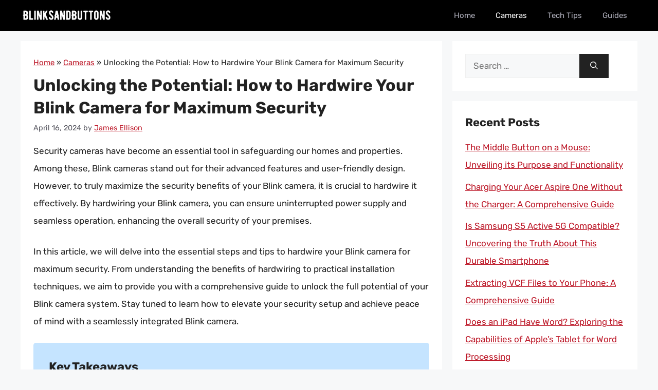

--- FILE ---
content_type: text/html; charset=UTF-8
request_url: https://blinksandbuttons.net/can-you-hardwire-blink-camera/
body_size: 16163
content:
<!DOCTYPE html><html lang="en-US" prefix="og: https://ogp.me/ns#"><head><meta charset="UTF-8"/>
<script>var __ezHttpConsent={setByCat:function(src,tagType,attributes,category,force,customSetScriptFn=null){var setScript=function(){if(force||window.ezTcfConsent[category]){if(typeof customSetScriptFn==='function'){customSetScriptFn();}else{var scriptElement=document.createElement(tagType);scriptElement.src=src;attributes.forEach(function(attr){for(var key in attr){if(attr.hasOwnProperty(key)){scriptElement.setAttribute(key,attr[key]);}}});var firstScript=document.getElementsByTagName(tagType)[0];firstScript.parentNode.insertBefore(scriptElement,firstScript);}}};if(force||(window.ezTcfConsent&&window.ezTcfConsent.loaded)){setScript();}else if(typeof getEzConsentData==="function"){getEzConsentData().then(function(ezTcfConsent){if(ezTcfConsent&&ezTcfConsent.loaded){setScript();}else{console.error("cannot get ez consent data");force=true;setScript();}});}else{force=true;setScript();console.error("getEzConsentData is not a function");}},};</script>
<script>var ezTcfConsent=window.ezTcfConsent?window.ezTcfConsent:{loaded:false,store_info:false,develop_and_improve_services:false,measure_ad_performance:false,measure_content_performance:false,select_basic_ads:false,create_ad_profile:false,select_personalized_ads:false,create_content_profile:false,select_personalized_content:false,understand_audiences:false,use_limited_data_to_select_content:false,};function getEzConsentData(){return new Promise(function(resolve){document.addEventListener("ezConsentEvent",function(event){var ezTcfConsent=event.detail.ezTcfConsent;resolve(ezTcfConsent);});});}</script>
<script>if(typeof _setEzCookies!=='function'){function _setEzCookies(ezConsentData){var cookies=window.ezCookieQueue;for(var i=0;i<cookies.length;i++){var cookie=cookies[i];if(ezConsentData&&ezConsentData.loaded&&ezConsentData[cookie.tcfCategory]){document.cookie=cookie.name+"="+cookie.value;}}}}
window.ezCookieQueue=window.ezCookieQueue||[];if(typeof addEzCookies!=='function'){function addEzCookies(arr){window.ezCookieQueue=[...window.ezCookieQueue,...arr];}}
addEzCookies([{name:"ezoab_531595",value:"mod42-c; Path=/; Domain=blinksandbuttons.net; Max-Age=7200",tcfCategory:"store_info",isEzoic:"true",},{name:"ezosuibasgeneris-1",value:"4e444bcf-aa88-4ae1-70cb-31e220e0af3c; Path=/; Domain=blinksandbuttons.net; Expires=Sat, 16 Jan 2027 06:48:34 UTC; Secure; SameSite=None",tcfCategory:"understand_audiences",isEzoic:"true",}]);if(window.ezTcfConsent&&window.ezTcfConsent.loaded){_setEzCookies(window.ezTcfConsent);}else if(typeof getEzConsentData==="function"){getEzConsentData().then(function(ezTcfConsent){if(ezTcfConsent&&ezTcfConsent.loaded){_setEzCookies(window.ezTcfConsent);}else{console.error("cannot get ez consent data");_setEzCookies(window.ezTcfConsent);}});}else{console.error("getEzConsentData is not a function");_setEzCookies(window.ezTcfConsent);}</script><script type="text/javascript" data-ezscrex='false' data-cfasync='false'>window._ezaq = Object.assign({"edge_cache_status":12,"edge_response_time":333,"url":"https://blinksandbuttons.net/can-you-hardwire-blink-camera/"}, typeof window._ezaq !== "undefined" ? window._ezaq : {});</script><script type="text/javascript" data-ezscrex='false' data-cfasync='false'>window._ezaq = Object.assign({"ab_test_id":"mod42-c"}, typeof window._ezaq !== "undefined" ? window._ezaq : {});window.__ez=window.__ez||{};window.__ez.tf={};</script><script type="text/javascript" data-ezscrex='false' data-cfasync='false'>window.ezDisableAds = true;</script>
<script data-ezscrex='false' data-cfasync='false' data-pagespeed-no-defer>var __ez=__ez||{};__ez.stms=Date.now();__ez.evt={};__ez.script={};__ez.ck=__ez.ck||{};__ez.template={};__ez.template.isOrig=true;__ez.queue=__ez.queue||function(){var e=0,i=0,t=[],n=!1,o=[],r=[],s=!0,a=function(e,i,n,o,r,s,a){var l=arguments.length>7&&void 0!==arguments[7]?arguments[7]:window,d=this;this.name=e,this.funcName=i,this.parameters=null===n?null:w(n)?n:[n],this.isBlock=o,this.blockedBy=r,this.deleteWhenComplete=s,this.isError=!1,this.isComplete=!1,this.isInitialized=!1,this.proceedIfError=a,this.fWindow=l,this.isTimeDelay=!1,this.process=function(){f("... func = "+e),d.isInitialized=!0,d.isComplete=!0,f("... func.apply: "+e);var i=d.funcName.split("."),n=null,o=this.fWindow||window;i.length>3||(n=3===i.length?o[i[0]][i[1]][i[2]]:2===i.length?o[i[0]][i[1]]:o[d.funcName]),null!=n&&n.apply(null,this.parameters),!0===d.deleteWhenComplete&&delete t[e],!0===d.isBlock&&(f("----- F'D: "+d.name),m())}},l=function(e,i,t,n,o,r,s){var a=arguments.length>7&&void 0!==arguments[7]?arguments[7]:window,l=this;this.name=e,this.path=i,this.async=o,this.defer=r,this.isBlock=t,this.blockedBy=n,this.isInitialized=!1,this.isError=!1,this.isComplete=!1,this.proceedIfError=s,this.fWindow=a,this.isTimeDelay=!1,this.isPath=function(e){return"/"===e[0]&&"/"!==e[1]},this.getSrc=function(e){return void 0!==window.__ezScriptHost&&this.isPath(e)&&"banger.js"!==this.name?window.__ezScriptHost+e:e},this.process=function(){l.isInitialized=!0,f("... file = "+e);var i=this.fWindow?this.fWindow.document:document,t=i.createElement("script");t.src=this.getSrc(this.path),!0===o?t.async=!0:!0===r&&(t.defer=!0),t.onerror=function(){var e={url:window.location.href,name:l.name,path:l.path,user_agent:window.navigator.userAgent};"undefined"!=typeof _ezaq&&(e.pageview_id=_ezaq.page_view_id);var i=encodeURIComponent(JSON.stringify(e)),t=new XMLHttpRequest;t.open("GET","//g.ezoic.net/ezqlog?d="+i,!0),t.send(),f("----- ERR'D: "+l.name),l.isError=!0,!0===l.isBlock&&m()},t.onreadystatechange=t.onload=function(){var e=t.readyState;f("----- F'D: "+l.name),e&&!/loaded|complete/.test(e)||(l.isComplete=!0,!0===l.isBlock&&m())},i.getElementsByTagName("head")[0].appendChild(t)}},d=function(e,i){this.name=e,this.path="",this.async=!1,this.defer=!1,this.isBlock=!1,this.blockedBy=[],this.isInitialized=!0,this.isError=!1,this.isComplete=i,this.proceedIfError=!1,this.isTimeDelay=!1,this.process=function(){}};function c(e,i,n,s,a,d,c,u,f){var m=new l(e,i,n,s,a,d,c,f);!0===u?o[e]=m:r[e]=m,t[e]=m,h(m)}function h(e){!0!==u(e)&&0!=s&&e.process()}function u(e){if(!0===e.isTimeDelay&&!1===n)return f(e.name+" blocked = TIME DELAY!"),!0;if(w(e.blockedBy))for(var i=0;i<e.blockedBy.length;i++){var o=e.blockedBy[i];if(!1===t.hasOwnProperty(o))return f(e.name+" blocked = "+o),!0;if(!0===e.proceedIfError&&!0===t[o].isError)return!1;if(!1===t[o].isComplete)return f(e.name+" blocked = "+o),!0}return!1}function f(e){var i=window.location.href,t=new RegExp("[?&]ezq=([^&#]*)","i").exec(i);"1"===(t?t[1]:null)&&console.debug(e)}function m(){++e>200||(f("let's go"),p(o),p(r))}function p(e){for(var i in e)if(!1!==e.hasOwnProperty(i)){var t=e[i];!0===t.isComplete||u(t)||!0===t.isInitialized||!0===t.isError?!0===t.isError?f(t.name+": error"):!0===t.isComplete?f(t.name+": complete already"):!0===t.isInitialized&&f(t.name+": initialized already"):t.process()}}function w(e){return"[object Array]"==Object.prototype.toString.call(e)}return window.addEventListener("load",(function(){setTimeout((function(){n=!0,f("TDELAY -----"),m()}),5e3)}),!1),{addFile:c,addFileOnce:function(e,i,n,o,r,s,a,l,d){t[e]||c(e,i,n,o,r,s,a,l,d)},addDelayFile:function(e,i){var n=new l(e,i,!1,[],!1,!1,!0);n.isTimeDelay=!0,f(e+" ...  FILE! TDELAY"),r[e]=n,t[e]=n,h(n)},addFunc:function(e,n,s,l,d,c,u,f,m,p){!0===c&&(e=e+"_"+i++);var w=new a(e,n,s,l,d,u,f,p);!0===m?o[e]=w:r[e]=w,t[e]=w,h(w)},addDelayFunc:function(e,i,n){var o=new a(e,i,n,!1,[],!0,!0);o.isTimeDelay=!0,f(e+" ...  FUNCTION! TDELAY"),r[e]=o,t[e]=o,h(o)},items:t,processAll:m,setallowLoad:function(e){s=e},markLoaded:function(e){if(e&&0!==e.length){if(e in t){var i=t[e];!0===i.isComplete?f(i.name+" "+e+": error loaded duplicate"):(i.isComplete=!0,i.isInitialized=!0)}else t[e]=new d(e,!0);f("markLoaded dummyfile: "+t[e].name)}},logWhatsBlocked:function(){for(var e in t)!1!==t.hasOwnProperty(e)&&u(t[e])}}}();__ez.evt.add=function(e,t,n){e.addEventListener?e.addEventListener(t,n,!1):e.attachEvent?e.attachEvent("on"+t,n):e["on"+t]=n()},__ez.evt.remove=function(e,t,n){e.removeEventListener?e.removeEventListener(t,n,!1):e.detachEvent?e.detachEvent("on"+t,n):delete e["on"+t]};__ez.script.add=function(e){var t=document.createElement("script");t.src=e,t.async=!0,t.type="text/javascript",document.getElementsByTagName("head")[0].appendChild(t)};__ez.dot=__ez.dot||{};__ez.queue.addFileOnce('/detroitchicago/boise.js', '/detroitchicago/boise.js?gcb=195-0&cb=5', true, [], true, false, true, false);__ez.queue.addFileOnce('/parsonsmaize/abilene.js', '/parsonsmaize/abilene.js?gcb=195-0&cb=b20dfef28c', true, [], true, false, true, false);__ez.queue.addFileOnce('/parsonsmaize/mulvane.js', '/parsonsmaize/mulvane.js?gcb=195-0&cb=e75e48eec0', true, ['/parsonsmaize/abilene.js'], true, false, true, false);__ez.queue.addFileOnce('/detroitchicago/birmingham.js', '/detroitchicago/birmingham.js?gcb=195-0&cb=539c47377c', true, ['/parsonsmaize/abilene.js'], true, false, true, false);</script>
<script data-ezscrex="false" type="text/javascript" data-cfasync="false">window._ezaq = Object.assign({"ad_cache_level":0,"adpicker_placement_cnt":0,"ai_placeholder_cache_level":0,"ai_placeholder_placement_cnt":-1,"article_category":"Cameras","author":"James Ellison","domain":"blinksandbuttons.net","domain_id":531595,"ezcache_level":1,"ezcache_skip_code":0,"has_bad_image":0,"has_bad_words":0,"is_sitespeed":0,"lt_cache_level":0,"publish_date":"2024-04-16","response_size":41050,"response_size_orig":35285,"response_time_orig":315,"template_id":5,"url":"https://blinksandbuttons.net/can-you-hardwire-blink-camera/","word_count":0,"worst_bad_word_level":0}, typeof window._ezaq !== "undefined" ? window._ezaq : {});__ez.queue.markLoaded('ezaqBaseReady');</script>
<script type='text/javascript' data-ezscrex='false' data-cfasync='false'>
window.ezAnalyticsStatic = true;

function analyticsAddScript(script) {
	var ezDynamic = document.createElement('script');
	ezDynamic.type = 'text/javascript';
	ezDynamic.innerHTML = script;
	document.head.appendChild(ezDynamic);
}
function getCookiesWithPrefix() {
    var allCookies = document.cookie.split(';');
    var cookiesWithPrefix = {};

    for (var i = 0; i < allCookies.length; i++) {
        var cookie = allCookies[i].trim();

        for (var j = 0; j < arguments.length; j++) {
            var prefix = arguments[j];
            if (cookie.indexOf(prefix) === 0) {
                var cookieParts = cookie.split('=');
                var cookieName = cookieParts[0];
                var cookieValue = cookieParts.slice(1).join('=');
                cookiesWithPrefix[cookieName] = decodeURIComponent(cookieValue);
                break; // Once matched, no need to check other prefixes
            }
        }
    }

    return cookiesWithPrefix;
}
function productAnalytics() {
	var d = {"pr":[6],"omd5":"3ee0a330bbf9a80a254136fd0f1eb14b","nar":"risk score"};
	d.u = _ezaq.url;
	d.p = _ezaq.page_view_id;
	d.v = _ezaq.visit_uuid;
	d.ab = _ezaq.ab_test_id;
	d.e = JSON.stringify(_ezaq);
	d.ref = document.referrer;
	d.c = getCookiesWithPrefix('active_template', 'ez', 'lp_');
	if(typeof ez_utmParams !== 'undefined') {
		d.utm = ez_utmParams;
	}

	var dataText = JSON.stringify(d);
	var xhr = new XMLHttpRequest();
	xhr.open('POST','/ezais/analytics?cb=1', true);
	xhr.onload = function () {
		if (xhr.status!=200) {
            return;
		}

        if(document.readyState !== 'loading') {
            analyticsAddScript(xhr.response);
            return;
        }

        var eventFunc = function() {
            if(document.readyState === 'loading') {
                return;
            }
            document.removeEventListener('readystatechange', eventFunc, false);
            analyticsAddScript(xhr.response);
        };

        document.addEventListener('readystatechange', eventFunc, false);
	};
	xhr.setRequestHeader('Content-Type','text/plain');
	xhr.send(dataText);
}
__ez.queue.addFunc("productAnalytics", "productAnalytics", null, true, ['ezaqBaseReady'], false, false, false, true);
</script><base href="https://blinksandbuttons.net/can-you-hardwire-blink-camera/"/><meta name="viewport" content="width=device-width, initial-scale=1"/><title>Unlocking the Potential: How to Hardwire Your Blink Camera for Maximum Security - BlinksAndButtons</title><meta name="description" content="Security cameras have become an essential tool in safeguarding our homes and properties. Among these, Blink cameras stand out for their advanced features and"/><meta name="robots" content="index, follow, max-snippet:-1, max-video-preview:-1, max-image-preview:large"/><link rel="canonical" href="https://blinksandbuttons.net/can-you-hardwire-blink-camera/"/><meta property="og:locale" content="en_US"/><meta property="og:type" content="article"/><meta property="og:title" content="Unlocking the Potential: How to Hardwire Your Blink Camera for Maximum Security - BlinksAndButtons"/><meta property="og:description" content="Security cameras have become an essential tool in safeguarding our homes and properties. Among these, Blink cameras stand out for their advanced features and"/><meta property="og:url" content="https://blinksandbuttons.net/can-you-hardwire-blink-camera/"/><meta property="og:site_name" content="BlinksAndButtons"/><meta property="article:section" content="Cameras"/><meta property="article:published_time" content="2024-04-16T15:48:55+06:00"/><meta name="twitter:card" content="summary_large_image"/><meta name="twitter:title" content="Unlocking the Potential: How to Hardwire Your Blink Camera for Maximum Security - BlinksAndButtons"/><meta name="twitter:description" content="Security cameras have become an essential tool in safeguarding our homes and properties. Among these, Blink cameras stand out for their advanced features and"/><meta name="twitter:label1" content="Written by"/><meta name="twitter:data1" content="James Ellison"/><meta name="twitter:label2" content="Time to read"/><meta name="twitter:data2" content="10 minutes"/> <script type="application/ld+json" class="rank-math-schema">{"@context":"https://schema.org","@graph":[{"@type":["Person","Organization"],"@id":"https://blinksandbuttons.net/#person","name":"james","logo":{"@type":"ImageObject","@id":"https://blinksandbuttons.net/#logo","url":"https://blinksandbuttons.net/wp-content/uploads/2023/03/logo.png","contentUrl":"https://blinksandbuttons.net/wp-content/uploads/2023/03/logo.png","caption":"BlinksAndButtons","inLanguage":"en-US"},"image":{"@type":"ImageObject","@id":"https://blinksandbuttons.net/#logo","url":"https://blinksandbuttons.net/wp-content/uploads/2023/03/logo.png","contentUrl":"https://blinksandbuttons.net/wp-content/uploads/2023/03/logo.png","caption":"BlinksAndButtons","inLanguage":"en-US"}},{"@type":"WebSite","@id":"https://blinksandbuttons.net/#website","url":"https://blinksandbuttons.net","name":"BlinksAndButtons","alternateName":"Blinks And Buttons","publisher":{"@id":"https://blinksandbuttons.net/#person"},"inLanguage":"en-US"},{"@type":"BreadcrumbList","@id":"https://blinksandbuttons.net/can-you-hardwire-blink-camera/#breadcrumb","itemListElement":[{"@type":"ListItem","position":"1","item":{"@id":"https://blinksandbuttons.net","name":"Home"}},{"@type":"ListItem","position":"2","item":{"@id":"https://blinksandbuttons.net/cameras/","name":"Cameras"}},{"@type":"ListItem","position":"3","item":{"@id":"https://blinksandbuttons.net/can-you-hardwire-blink-camera/","name":"Unlocking the Potential: How to Hardwire Your Blink Camera for Maximum Security"}}]},{"@type":"WebPage","@id":"https://blinksandbuttons.net/can-you-hardwire-blink-camera/#webpage","url":"https://blinksandbuttons.net/can-you-hardwire-blink-camera/","name":"Unlocking the Potential: How to Hardwire Your Blink Camera for Maximum Security - BlinksAndButtons","datePublished":"2024-04-16T15:48:55+06:00","dateModified":"2024-04-16T15:48:55+06:00","isPartOf":{"@id":"https://blinksandbuttons.net/#website"},"inLanguage":"en-US","breadcrumb":{"@id":"https://blinksandbuttons.net/can-you-hardwire-blink-camera/#breadcrumb"}},{"@type":"Person","@id":"https://blinksandbuttons.net/author/james/","name":"James Ellison","url":"https://blinksandbuttons.net/author/james/","image":{"@type":"ImageObject","@id":"https://blinksandbuttons.net/wp-content/uploads/2023/03/james-ellison.jpeg","url":"https://blinksandbuttons.net/wp-content/uploads/2023/03/james-ellison.jpeg","caption":"James Ellison","inLanguage":"en-US"},"sameAs":["https://blinksandbuttons.net"]},{"@type":"BlogPosting","headline":"Unlocking the Potential: How to Hardwire Your Blink Camera for Maximum Security - BlinksAndButtons","datePublished":"2024-04-16T15:48:55+06:00","dateModified":"2024-04-16T15:48:55+06:00","articleSection":"Cameras","author":{"@id":"https://blinksandbuttons.net/author/james/","name":"James Ellison"},"publisher":{"@id":"https://blinksandbuttons.net/#person"},"description":"Security cameras have become an essential tool in safeguarding our homes and properties. Among these, Blink cameras stand out for their advanced features and","name":"Unlocking the Potential: How to Hardwire Your Blink Camera for Maximum Security - BlinksAndButtons","@id":"https://blinksandbuttons.net/can-you-hardwire-blink-camera/#richSnippet","isPartOf":{"@id":"https://blinksandbuttons.net/can-you-hardwire-blink-camera/#webpage"},"inLanguage":"en-US","mainEntityOfPage":{"@id":"https://blinksandbuttons.net/can-you-hardwire-blink-camera/#webpage"}}]}</script> <link href="https://fonts.gstatic.com" crossorigin="" rel="preconnect"/><link href="https://fonts.googleapis.com" crossorigin="" rel="preconnect"/><link rel="alternate" title="oEmbed (JSON)" type="application/json+oembed" href="https://blinksandbuttons.net/wp-json/oembed/1.0/embed?url=https%3A%2F%2Fblinksandbuttons.net%2Fcan-you-hardwire-blink-camera%2F"/><link rel="alternate" title="oEmbed (XML)" type="text/xml+oembed" href="https://blinksandbuttons.net/wp-json/oembed/1.0/embed?url=https%3A%2F%2Fblinksandbuttons.net%2Fcan-you-hardwire-blink-camera%2F&amp;format=xml"/><link data-optimized="2" rel="stylesheet" href="https://blinksandbuttons.net/wp-content/litespeed/css/f2aefcd2225d8adc8d470919b49b8319.css?ver=1d1de"/><link rel="https://api.w.org/" href="https://blinksandbuttons.net/wp-json/"/><link rel="alternate" title="JSON" type="application/json" href="https://blinksandbuttons.net/wp-json/wp/v2/posts/45192"/><link rel="pingback" href="https://blinksandbuttons.net/xmlrpc.php"/>
 <script src="https://www.googletagmanager.com/gtag/js?id=G-VCT46Z1BKF" defer="" data-deferred="1"></script> <script src="[data-uri]" defer=""></script><link rel="icon" href="https://blinksandbuttons.net/wp-content/uploads/2023/03/cropped-favicon.png" sizes="32x32"/><link rel="icon" href="https://blinksandbuttons.net/wp-content/uploads/2023/03/cropped-favicon.png" sizes="192x192"/><link rel="apple-touch-icon" href="https://blinksandbuttons.net/wp-content/uploads/2023/03/cropped-favicon.png"/><meta name="msapplication-TileImage" content="https://blinksandbuttons.net/wp-content/uploads/2023/03/cropped-favicon.png"/><script type='text/javascript'>
var ezoTemplate = 'orig_site';
var ezouid = '1';
var ezoFormfactor = '1';
</script><script data-ezscrex="false" type='text/javascript'>
var soc_app_id = '0';
var did = 531595;
var ezdomain = 'blinksandbuttons.net';
var ezoicSearchable = 1;
</script></head><body class="wp-singular post-template-default single single-post postid-45192 single-format-standard wp-custom-logo wp-embed-responsive wp-theme-generatepress wp-child-theme-generatepress_child post-image-above-header post-image-aligned-center sticky-menu-fade right-sidebar nav-below-header separate-containers header-aligned-left dropdown-hover" itemtype="https://schema.org/Blog" itemscope="">
<a class="screen-reader-text skip-link" href="#content" title="Skip to content">Skip to content</a><nav class="has-branding main-navigation nav-align-right sub-menu-right" id="site-navigation" aria-label="Primary" itemtype="https://schema.org/SiteNavigationElement" itemscope=""><div class="inside-navigation grid-container"><div class="navigation-branding"><div class="site-logo">
<a href="https://blinksandbuttons.net/" title="BlinksAndButtons" rel="home">
<img class="header-image is-logo-image" alt="BlinksAndButtons" src="https://blinksandbuttons.net/wp-content/uploads/2023/03/logo.png" title="BlinksAndButtons" srcset="https://blinksandbuttons.net/wp-content/uploads/2023/03/logo.png 1x, https://blinksandbuttons.net/wp-content/uploads/2023/03/mobile-logo.png 2x" width="180" height="40"/>
</a></div></div>				<button class="menu-toggle" aria-controls="primary-menu" aria-expanded="false">
<span class="gp-icon icon-menu-bars"><svg viewBox="0 0 512 512" aria-hidden="true" xmlns="http://www.w3.org/2000/svg" width="1em" height="1em"><path d="M0 96c0-13.255 10.745-24 24-24h464c13.255 0 24 10.745 24 24s-10.745 24-24 24H24c-13.255 0-24-10.745-24-24zm0 160c0-13.255 10.745-24 24-24h464c13.255 0 24 10.745 24 24s-10.745 24-24 24H24c-13.255 0-24-10.745-24-24zm0 160c0-13.255 10.745-24 24-24h464c13.255 0 24 10.745 24 24s-10.745 24-24 24H24c-13.255 0-24-10.745-24-24z"></path></svg><svg viewBox="0 0 512 512" aria-hidden="true" xmlns="http://www.w3.org/2000/svg" width="1em" height="1em"><path d="M71.029 71.029c9.373-9.372 24.569-9.372 33.942 0L256 222.059l151.029-151.03c9.373-9.372 24.569-9.372 33.942 0 9.372 9.373 9.372 24.569 0 33.942L289.941 256l151.03 151.029c9.372 9.373 9.372 24.569 0 33.942-9.373 9.372-24.569 9.372-33.942 0L256 289.941l-151.029 151.03c-9.373 9.372-24.569 9.372-33.942 0-9.372-9.373-9.372-24.569 0-33.942L222.059 256 71.029 104.971c-9.372-9.373-9.372-24.569 0-33.942z"></path></svg></span><span class="mobile-menu">Menu</span>				</button><div id="primary-menu" class="main-nav"><ul id="menu-main-menu" class=" menu sf-menu"><li id="menu-item-21" class="menu-item menu-item-type-custom menu-item-object-custom menu-item-home menu-item-21"><a href="https://blinksandbuttons.net/">Home</a></li><li id="menu-item-22" class="menu-item menu-item-type-taxonomy menu-item-object-category current-post-ancestor current-menu-parent current-post-parent menu-item-22"><a href="https://blinksandbuttons.net/cameras/">Cameras</a></li><li id="menu-item-116323" class="menu-item menu-item-type-taxonomy menu-item-object-category menu-item-116323"><a href="https://blinksandbuttons.net/tech-tips/">Tech Tips</a></li><li id="menu-item-34166" class="menu-item menu-item-type-taxonomy menu-item-object-category menu-item-34166"><a href="https://blinksandbuttons.net/guides/">Guides</a></li></ul></div></div></nav><div class="site grid-container container hfeed" id="page"><div class="site-content" id="content"><div class="content-area" id="primary"><main class="site-main" id="main"><article id="post-45192" class="post-45192 post type-post status-publish format-standard hentry category-cameras no-featured-image-padding" itemtype="https://schema.org/CreativeWork" itemscope=""><div class="inside-article"><header class="entry-header"><nav aria-label="breadcrumbs" class="rank-math-breadcrumb"><p><a href="https://blinksandbuttons.net">Home</a><span class="separator"> » </span><a href="https://blinksandbuttons.net/cameras/">Cameras</a><span class="separator"> » </span><span class="last">Unlocking the Potential: How to Hardwire Your Blink Camera for Maximum Security</span></p></nav><h1 class="entry-title" itemprop="headline">Unlocking the Potential: How to Hardwire Your Blink Camera for Maximum Security</h1><div class="entry-meta">
<span class="posted-on"><time class="entry-date published" datetime="2024-04-16T15:48:55+06:00" itemprop="datePublished">April 16, 2024</time></span> <span class="byline">by <span class="author vcard" itemprop="author" itemtype="https://schema.org/Person" itemscope=""><a class="url fn n" href="https://blinksandbuttons.net/author/james/" title="View all posts by James Ellison" rel="author" itemprop="url"><span class="author-name" itemprop="name">James Ellison</span></a></span></span></div></header><div class="entry-content" itemprop="text"><p>Security cameras have become an essential tool in safeguarding our homes and properties. Among these, Blink cameras stand out for their advanced features and user-friendly design. However, to truly maximize the security benefits of your Blink camera, it is crucial to hardwire it effectively. By hardwiring your Blink camera, you can ensure uninterrupted power supply and seamless operation, enhancing the overall security of your premises.</p><div id="ezoic-pub-ad-placeholder-701" data-inserter-version="2"></div><p>In this article, we will delve into the essential steps and tips to hardwire your Blink camera for maximum security. From understanding the benefits of hardwiring to practical installation techniques, we aim to provide you with a comprehensive guide to unlock the full potential of your Blink camera system. Stay tuned to learn how to elevate your security setup and achieve peace of mind with a seamlessly integrated Blink camera.</p><div class="key-takeaway"><strong>Key Takeaways</strong><div class="takeaway-content">Yes, you can hardwire Blink cameras using the Blink XT2 Outdoor/Indoor Smart Security Camera Power Adapter. This adapter allows you to connect your Blink camera to a power source, eliminating the need for batteries. Hardwiring your Blink camera ensures continuous power supply and uninterrupted surveillance, making it a reliable option for long-term monitoring.</div></div><p></p><h2>Understanding The Blink Camera System</h2><p>The Blink camera system is a versatile and user-friendly security solution that can be easily integrated into any home or business environment. With its wireless design and simple setup process, the Blink camera system offers convenience and peace of mind to users looking to enhance their security measures.</p><div id="ezoic-pub-ad-placeholder-709" data-inserter-version="2"></div><p>Featuring motion detection, night vision capabilities, and cloud storage options, Blink cameras provide comprehensive surveillance coverage both day and night. Users can monitor their property remotely through the Blink smartphone app, allowing for real-time alerts and playback of recorded footage. This makes it easy to keep an eye on your home or office at all times, no matter where you are.</p><p>By understanding the key features and functionalities of the Blink camera system, users can fully leverage its potential for maximum security benefits. Whether you are looking to deter potential intruders, monitor deliveries, or simply keep an eye on your loved ones, the Blink camera system offers a reliable and efficient security solution for your peace of mind.</p><h2>Placement Tips For Optimal Coverage</h2><p>When it comes to maximizing the security coverage of your Blink camera, strategic placement is key. Start by identifying high-traffic areas around your property and potential entry points that you want to monitor. Placing your camera in these areas ensures maximum visibility and surveillance over crucial zones.</p><div id="ezoic-pub-ad-placeholder-710" data-inserter-version="2"></div><p>Consider the height and angle at which you install your Blink camera. Aim to position it at a height that is out of reach but still offers a wide field of view. Angling the camera slightly downward can help capture faces and other identifying features more effectively. Additionally, ensure there are no obstructions in the camera’s line of sight, such as tree branches or walls, which could compromise its effectiveness.</p><p>Remember to test your camera’s view range and adjust its placement accordingly to eliminate blind spots. Regularly review and reposition your Blink camera as needed to adapt to changes in your surroundings or potential security threats. By following these placement tips, you can optimize the coverage of your Blink camera and enhance the security of your home or business.</p><h2>Hardwiring Your Blink Camera: Step-By-Step Guide</h2><p>To hardwire your Blink camera for maximum security, follow this step-by-step guide. Start by selecting the appropriate power source for your camera. Determine whether you want to connect it directly to a power outlet or utilize a Power over Ethernet (PoE) adapter for a more streamlined setup.</p><div id="ezoic-pub-ad-placeholder-711" data-inserter-version="2"></div><p>Next, ensure you have the necessary tools on hand, such as a screwdriver and wire strippers, to facilitate the installation process. Locate the power input on your Blink camera and carefully connect the power source according to the manufacturer’s instructions. Make sure the connection is secure to avoid any potential issues with power supply interruptions.</p><p>Once the camera is successfully powered, test its functionality to ensure it is operating smoothly. Adjust the positioning of the camera as needed to optimize your security coverage. By following these steps diligently, you can hardwire your Blink camera with confidence, bolstering your home security measures effectively.</p><h2>Enhancing Security Features Through Hardwiring</h2><p>Hardwiring your Blink camera opens up a world of possibilities for enhancing its security features. By connecting your camera directly to a power source, you eliminate the need for battery changes, ensuring uninterrupted surveillance. This not only provides continuous monitoring but also eliminates the risk of missing crucial moments due to a drained battery.</p><div id="ezoic-pub-ad-placeholder-712" data-inserter-version="2"></div><p>Moreover, hardwiring your Blink camera can enable constant recording, giving you peace of mind knowing that every moment is being captured. This feature is particularly beneficial for high-security areas or properties requiring round-the-clock surveillance. With hardwiring, you can customize storage options and ensure that your footage is securely saved for future reference, enhancing the overall security of your property.</p><h2>Integrating Additional Technology For Advanced Monitoring</h2><p>To enhance the security provided by your Blink camera system, integrating additional technology for advanced monitoring is a crucial step. One effective way to boost your surveillance capabilities is by incorporating motion sensors that can trigger your Blink cameras to start recording when motion is detected. This added layer of monitoring ensures that any suspicious activity is captured promptly, providing you with comprehensive security coverage.</p><p>Furthermore, pairing your Blink cameras with smart home devices such as smart lights or alarms can create a more interconnected security system. For instance, setting up your cameras to activate your smart lights when motion is detected can deter potential intruders and alert you to any unusual activity in and around your property. This type of integration not only strengthens your surveillance efforts but also offers a proactive approach to home security.</p><div id="ezoic-pub-ad-placeholder-713" data-inserter-version="2"></div><p>Ultimately, by integrating additional technology into your Blink camera setup, you can establish a more robust and sophisticated monitoring system that optimizes the security of your home or property. Leveraging these technological advancements can significantly enhance your ability to deter threats and protect your loved ones and belongings effectively.</p><h2>Troubleshooting Common Issues With Hardwired Blink Cameras</h2><p>When dealing with hardwired Blink cameras, it’s essential to be prepared for common troubleshooting issues that may arise. One common issue is power connectivity problems. Ensure that the power source is functioning properly and that all connections are secure. If the camera is still not receiving power, check the wiring and connections for any damage or looseness.</p><p>Another frequent problem is network connectivity issues. If your hardwired Blink camera is having trouble connecting to your network, first reboot both the camera and your router. Check the Wi-Fi signal strength in the camera’s location and consider adding a Wi-Fi extender if needed. Ensure that the camera firmware is up to date and try resetting the camera’s network settings if necessary.</p><div id="ezoic-pub-ad-placeholder-714" data-inserter-version="2"></div><p>By familiarizing yourself with these common troubleshooting steps for hardwired Blink cameras, you can quickly address any issues that may arise and ensure your security system is operating at its maximum potential.</p><h2>Maximizing Battery Life In Hardwired Setups</h2><p>When hardwiring your Blink camera for maximum security, it’s essential to maximize the battery life to ensure uninterrupted surveillance coverage. One effective way to achieve this is by adjusting your camera’s settings to optimize power usage. By reducing motion detection sensitivity and adjusting recording durations, you can conserve energy and extend the battery life of your hardwired setup.</p><p>Furthermore, consider installing your Blink camera in a strategic location where it can capture the necessary footage without unnecessary triggers. This will minimize the camera’s activity and help prolong the battery life. Additionally, regular maintenance such as cleaning the camera lens and ensuring proper weatherproofing can contribute to efficient power usage and prolonged battery longevity in your hardwired Blink camera setup.</p><div id="ezoic-pub-ad-placeholder-715" data-inserter-version="2"></div><p>By following these tips and implementing practical strategies, you can successfully maximize the battery life of your hardwired Blink camera setup, ensuring continuous and reliable security surveillance for your home or property.</p><h2>Best Practices For Maintaining A Secure Surveillance System</h2><p>To ensure your surveillance system remains secure and reliable, regularly update the firmware of your Blink Camera and the associated app. By installing the latest updates, you can patch any vulnerabilities and enhance the overall security of your system. Additionally, change the default passwords on your camera and app to unique, strong passwords to deter unauthorized access.</p><p>Periodically check the physical condition of your camera and its mounting to prevent tampering or obstruction. Clean the lenses regularly to maintain clear visibility. Furthermore, monitor your camera logs and settings for any suspicious activity, such as unauthorized users or unusual login attempts. Implementing these best practices will help you maintain a secure surveillance system that effectively protects your property and loved ones.</p><div id="ezoic-pub-ad-placeholder-716" data-inserter-version="2"></div><h2>FAQs</h2><h3>What Are The Benefits Of Hardwiring My Blink Camera For Maximum Security?</h3><p>Hardwiring your Blink camera for maximum security offers several benefits. Firstly, hardwiring ensures a continuous power source for your camera, eliminating the need to constantly change or recharge batteries. This ensures uninterrupted surveillance and peace of mind. Additionally, hardwiring can enhance the overall security of your camera system by reducing the risk of signal interference or hacking that could occur with wireless connections. Ultimately, hardwiring your Blink camera can provide a more reliable and secure surveillance solution for your home or business.</p><h3>Is It Difficult To Hardwire A Blink Camera, And What Tools Are Needed?</h3><p>Hardwiring a Blink camera can be somewhat challenging, as it requires some technical knowledge and the right tools. You will need basic tools such as a drill, screwdriver, wire cutters, and a power source for the camera. The process involves routing and connecting the power cable to a stable electrical source, which may require drilling holes and making electrical connections. It is important to follow the provided instructions carefully to ensure the camera is properly installed and functioning correctly.</p><h3>Will Hardwiring My Blink Camera Affect Its Performance Or Void The Warranty?</h3><p>Hardwiring your Blink camera should not affect its performance as long as it is done correctly and with compatible hardware. However, it is essential to check the manufacturer’s guidelines to ensure that hardwiring will not void the warranty. In some cases, modifying the original setup of the camera, including hardwiring, may result in the warranty being voided. Reach out to customer support or refer to the user manual to understand the specific implications of hardwiring on the warranty of your Blink camera.</p><div id="ezoic-pub-ad-placeholder-717" data-inserter-version="2"></div><h3>Can I Still Use The Camera Wirelessly After Hardwiring It?</h3><p>Yes, you can still use the camera wirelessly after hardwiring it. Most modern cameras are designed to support both wired and wireless connections simultaneously, giving you the flexibility to choose the connection method based on your needs or preferences. Hardwiring the camera can provide a more stable and secure connection, while the wireless option allows for easier mobility and remote access. Simply disconnecting the wired connection will allow the camera to revert to its wireless functionality.</p><h3>Are There Any Specific Safety Considerations To Keep In Mind When Hardwiring A Blink Camera?</h3><p>When hardwiring a Blink camera, it is essential to follow proper electrical safety precautions. Ensure that the power source is switched off before starting the installation to prevent any electrical mishaps. Use appropriate tools and equipment, such as insulated wire strippers and gloves, to minimize the risk of electric shocks. Additionally, carefully read and follow the manufacturer’s instructions to correctly connect the camera to the power source and avoid any potential hazards. Always prioritize safety to prevent accidents during the installation process.</p><h2>Conclusion</h2><p>By hardwiring your Blink camera for maximum security, you are taking the crucial step towards enhancing the safety of your home or workspace. The numerous benefits such as uninterrupted power supply, improved connectivity, and increased reliability make it a worthwhile investment. By securing your camera with a hardwired connection, you can ensure continuous monitoring and peace of mind knowing that your property is well-protected. Take advantage of these tips to unlock the full potential of your Blink camera and create a robust security system that works seamlessly around the clock. Prioritizing security is essential in today’s world, and a hardwired setup can significantly contribute to maintaining a safe environment for you and your loved ones.</p><div id="ezoic-pub-ad-placeholder-718" data-inserter-version="2"></div></div></div></article><div class="comments-area"><div id="comments"><div id="respond" class="comment-respond"><h3 id="reply-title" class="comment-reply-title">Leave a Comment <small><a rel="nofollow" id="cancel-comment-reply-link" href="/can-you-hardwire-blink-camera/#respond" style="display:none;">Cancel reply</a></small></h3><form action="https://blinksandbuttons.net/wp-comments-post.php" method="post" id="commentform" class="comment-form"><p class="comment-form-comment"><label for="comment" class="screen-reader-text">Comment</label><textarea id="comment" name="comment" cols="45" rows="8" required=""></textarea></p><label for="author" class="screen-reader-text">Name</label><input placeholder="Name *" id="author" name="author" type="text" value="" size="30" required=""/>
<label for="email" class="screen-reader-text">Email</label><input placeholder="Email *" id="email" name="email" type="email" value="" size="30" required=""/>
<label for="url" class="screen-reader-text">Website</label><input placeholder="Website" id="url" name="url" type="url" value="" size="30"/><p class="comment-form-cookies-consent"><input id="wp-comment-cookies-consent" name="wp-comment-cookies-consent" type="checkbox" value="yes"/> <label for="wp-comment-cookies-consent">Save my name, email, and website in this browser for the next time I comment.</label></p><p class="form-submit"><input name="submit" type="submit" id="submit" class="submit" value="Post Comment"/> <input type="hidden" name="comment_post_ID" value="45192" id="comment_post_ID"/>
<input type="hidden" name="comment_parent" id="comment_parent" value="0"/></p><p style="display: none;"><input type="hidden" id="akismet_comment_nonce" name="akismet_comment_nonce" value="217663fa2f"/></p><p style="display: none !important;" class="akismet-fields-container" data-prefix="ak_"><label>Δ<textarea name="ak_hp_textarea" cols="45" rows="8" maxlength="100"></textarea></label><input type="hidden" id="ak_js_1" name="ak_js" value="100"/><script src="[data-uri]" defer=""></script></p></form></div></div></div></main></div><div class="widget-area sidebar is-right-sidebar" id="right-sidebar"><div class="inside-right-sidebar"><div id="ezoic-pub-ad-placeholder-703" data-inserter-version="-1"></div><aside id="search-2" class="widget inner-padding widget_search"><form method="get" class="search-form" action="https://blinksandbuttons.net/">
<label>
<span class="screen-reader-text">Search for:</span>
<input type="search" class="search-field" placeholder="Search …" value="" name="s" title="Search for:"/>
</label>
<button class="search-submit" aria-label="Search"><span class="gp-icon icon-search"><svg viewBox="0 0 512 512" aria-hidden="true" xmlns="http://www.w3.org/2000/svg" width="1em" height="1em"><path fill-rule="evenodd" clip-rule="evenodd" d="M208 48c-88.366 0-160 71.634-160 160s71.634 160 160 160 160-71.634 160-160S296.366 48 208 48zM0 208C0 93.125 93.125 0 208 0s208 93.125 208 208c0 48.741-16.765 93.566-44.843 129.024l133.826 134.018c9.366 9.379 9.355 24.575-.025 33.941-9.379 9.366-24.575 9.355-33.941-.025L337.238 370.987C301.747 399.167 256.839 416 208 416 93.125 416 0 322.875 0 208z"></path></svg></span></button></form></aside><aside id="recent-posts-2" class="widget inner-padding widget_recent_entries"><h2 class="widget-title">Recent Posts</h2><ul><li>
<a href="https://blinksandbuttons.net/what-is-the-middle-button-on-a-mouse-called/">The Middle Button on a Mouse: Unveiling its Purpose and Functionality</a></li><li>
<a href="https://blinksandbuttons.net/how-can-i-charge-my-acer-aspire-one-without-the-charger/">Charging Your Acer Aspire One Without the Charger: A Comprehensive Guide</a></li><li>
<a href="https://blinksandbuttons.net/is-samsung-s5-active-5g-compatible/">Is Samsung S5 Active 5G Compatible? Uncovering the Truth About This Durable Smartphone</a></li><li>
<a href="https://blinksandbuttons.net/how-do-i-extract-vcf-files-to-my-phone/">Extracting VCF Files to Your Phone: A Comprehensive Guide</a></li><li>
<a href="https://blinksandbuttons.net/does-an-ipad-have-word/">Does an iPad Have Word? Exploring the Capabilities of Apple’s Tablet for Word Processing</a></li><li>
<a href="https://blinksandbuttons.net/how-do-i-reset-my-smc-and-pram/">Resetting Your Mac’s SMC and PRAM: A Comprehensive Guide to Troubleshooting and Optimization</a></li></ul></aside><div id="ezoic-pub-ad-placeholder-704" data-inserter-version="-1"></div><div id="ezoic-pub-ad-placeholder-707" data-inserter-version="-1"></div></div></div></div></div><div class="site-footer"><div id="footer-widgets" class="site footer-widgets"><div class="footer-widgets-container grid-container"><div class="inside-footer-widgets"><div class="footer-widget-1"><aside id="text-2" class="widget inner-padding widget_text"><h2 class="widget-title">About</h2><div class="textwidget"><p>BlinksAndButtons.net is your tech hub, offering insightful articles and tips on all things technology and photography. Dive into our informative content to enhance your digital skills and unleash your creative potential. Whether you’re troubleshooting tech issues or exploring the art of photography, we’re here to guide and inspire you every step of the way.</p></div></aside></div><div class="footer-widget-2"><aside id="nav_menu-2" class="widget inner-padding widget_nav_menu"><h2 class="widget-title">Pages</h2><div class="menu-footer-menu-container"><ul id="menu-footer-menu" class="menu"><li id="menu-item-51" class="menu-item menu-item-type-post_type menu-item-object-page menu-item-51"><a href="https://blinksandbuttons.net/about/">About Us</a></li><li id="menu-item-52" class="menu-item menu-item-type-post_type menu-item-object-page menu-item-52"><a href="https://blinksandbuttons.net/contact/">Contact Us</a></li><li id="menu-item-53" class="menu-item menu-item-type-post_type menu-item-object-page menu-item-privacy-policy menu-item-53"><a rel="privacy-policy" href="https://blinksandbuttons.net/privacy-policy/">Privacy Policy</a></li></ul></div></aside></div></div></div></div><footer class="site-info" aria-label="Site" itemtype="https://schema.org/WPFooter" itemscope=""><div class="inside-site-info grid-container"><div class="copyright-bar">
Copyright 2026 © <a href="https://blinksandbuttons.net/">BlinksAndButtons</a>. Powered By <a href="https://wordpress.org/">WordPress</a>.</div></div></footer></div> <script type="speculationrules">{"prefetch":[{"source":"document","where":{"and":[{"href_matches":"/*"},{"not":{"href_matches":["/wp-*.php","/wp-admin/*","/wp-content/uploads/*","/wp-content/*","/wp-content/plugins/*","/wp-content/themes/generatepress_child/*","/wp-content/themes/generatepress/*","/*\\?(.+)"]}},{"not":{"selector_matches":"a[rel~=\"nofollow\"]"}},{"not":{"selector_matches":".no-prefetch, .no-prefetch a"}}]},"eagerness":"conservative"}]}</script> <div id="ezoic-pub-ad-placeholder-108" data-inserter-version="-1"></div><script id="generate-a11y" src="[data-uri]" defer=""></script> <script id="generate-menu-js-before" src="[data-uri]" defer=""></script> <script data-optimized="1" src="https://blinksandbuttons.net/wp-content/litespeed/js/8d525b6f1cb8ceae9efc5fb303c8e185.js?ver=8e185" id="generate-menu-js" defer="" data-deferred="1"></script> <script data-optimized="1" src="https://blinksandbuttons.net/wp-content/litespeed/js/4e4ad0d7869587c7977f8da11d52556c.js?ver=2556c" id="comment-reply-js" data-wp-strategy="async" fetchpriority="low" defer="" data-deferred="1"></script> <script data-optimized="1" defer="" src="https://blinksandbuttons.net/wp-content/litespeed/js/b6e7d25958ecc24332d8c3cb07f8f979.js?ver=8f979" id="akismet-frontend-js"></script> 


<script data-cfasync="false">function _emitEzConsentEvent(){var customEvent=new CustomEvent("ezConsentEvent",{detail:{ezTcfConsent:window.ezTcfConsent},bubbles:true,cancelable:true,});document.dispatchEvent(customEvent);}
(function(window,document){function _setAllEzConsentTrue(){window.ezTcfConsent.loaded=true;window.ezTcfConsent.store_info=true;window.ezTcfConsent.develop_and_improve_services=true;window.ezTcfConsent.measure_ad_performance=true;window.ezTcfConsent.measure_content_performance=true;window.ezTcfConsent.select_basic_ads=true;window.ezTcfConsent.create_ad_profile=true;window.ezTcfConsent.select_personalized_ads=true;window.ezTcfConsent.create_content_profile=true;window.ezTcfConsent.select_personalized_content=true;window.ezTcfConsent.understand_audiences=true;window.ezTcfConsent.use_limited_data_to_select_content=true;window.ezTcfConsent.select_personalized_content=true;}
function _clearEzConsentCookie(){document.cookie="ezCMPCookieConsent=tcf2;Domain=.blinksandbuttons.net;Path=/;expires=Thu, 01 Jan 1970 00:00:00 GMT";}
_clearEzConsentCookie();if(typeof window.__tcfapi!=="undefined"){window.ezgconsent=false;var amazonHasRun=false;function _ezAllowed(tcdata,purpose){return(tcdata.purpose.consents[purpose]||tcdata.purpose.legitimateInterests[purpose]);}
function _handleConsentDecision(tcdata){window.ezTcfConsent.loaded=true;if(!tcdata.vendor.consents["347"]&&!tcdata.vendor.legitimateInterests["347"]){window._emitEzConsentEvent();return;}
window.ezTcfConsent.store_info=_ezAllowed(tcdata,"1");window.ezTcfConsent.develop_and_improve_services=_ezAllowed(tcdata,"10");window.ezTcfConsent.measure_content_performance=_ezAllowed(tcdata,"8");window.ezTcfConsent.select_basic_ads=_ezAllowed(tcdata,"2");window.ezTcfConsent.create_ad_profile=_ezAllowed(tcdata,"3");window.ezTcfConsent.select_personalized_ads=_ezAllowed(tcdata,"4");window.ezTcfConsent.create_content_profile=_ezAllowed(tcdata,"5");window.ezTcfConsent.measure_ad_performance=_ezAllowed(tcdata,"7");window.ezTcfConsent.use_limited_data_to_select_content=_ezAllowed(tcdata,"11");window.ezTcfConsent.select_personalized_content=_ezAllowed(tcdata,"6");window.ezTcfConsent.understand_audiences=_ezAllowed(tcdata,"9");window._emitEzConsentEvent();}
function _handleGoogleConsentV2(tcdata){if(!tcdata||!tcdata.purpose||!tcdata.purpose.consents){return;}
var googConsentV2={};if(tcdata.purpose.consents[1]){googConsentV2.ad_storage='granted';googConsentV2.analytics_storage='granted';}
if(tcdata.purpose.consents[3]&&tcdata.purpose.consents[4]){googConsentV2.ad_personalization='granted';}
if(tcdata.purpose.consents[1]&&tcdata.purpose.consents[7]){googConsentV2.ad_user_data='granted';}
if(googConsentV2.analytics_storage=='denied'){gtag('set','url_passthrough',true);}
gtag('consent','update',googConsentV2);}
__tcfapi("addEventListener",2,function(tcdata,success){if(!success||!tcdata){window._emitEzConsentEvent();return;}
if(!tcdata.gdprApplies){_setAllEzConsentTrue();window._emitEzConsentEvent();return;}
if(tcdata.eventStatus==="useractioncomplete"||tcdata.eventStatus==="tcloaded"){if(typeof gtag!='undefined'){_handleGoogleConsentV2(tcdata);}
_handleConsentDecision(tcdata);if(tcdata.purpose.consents["1"]===true&&tcdata.vendor.consents["755"]!==false){window.ezgconsent=true;(adsbygoogle=window.adsbygoogle||[]).pauseAdRequests=0;}
if(window.__ezconsent){__ezconsent.setEzoicConsentSettings(ezConsentCategories);}
__tcfapi("removeEventListener",2,function(success){return null;},tcdata.listenerId);if(!(tcdata.purpose.consents["1"]===true&&_ezAllowed(tcdata,"2")&&_ezAllowed(tcdata,"3")&&_ezAllowed(tcdata,"4"))){if(typeof __ez=="object"&&typeof __ez.bit=="object"&&typeof window["_ezaq"]=="object"&&typeof window["_ezaq"]["page_view_id"]=="string"){__ez.bit.Add(window["_ezaq"]["page_view_id"],[new __ezDotData("non_personalized_ads",true),]);}}}});}else{_setAllEzConsentTrue();window._emitEzConsentEvent();}})(window,document);</script><script defer src="https://static.cloudflareinsights.com/beacon.min.js/vcd15cbe7772f49c399c6a5babf22c1241717689176015" integrity="sha512-ZpsOmlRQV6y907TI0dKBHq9Md29nnaEIPlkf84rnaERnq6zvWvPUqr2ft8M1aS28oN72PdrCzSjY4U6VaAw1EQ==" data-cf-beacon='{"version":"2024.11.0","token":"b0181f117570478ba7ae8ce542907860","r":1,"server_timing":{"name":{"cfCacheStatus":true,"cfEdge":true,"cfExtPri":true,"cfL4":true,"cfOrigin":true,"cfSpeedBrain":true},"location_startswith":null}}' crossorigin="anonymous"></script>
</body></html><!-- Page optimized by LiteSpeed Cache @2026-01-10 06:22:52 --><!-- Page cached by LiteSpeed Cache 7.5.0.1 on 2026-01-10 06:22:52 -->